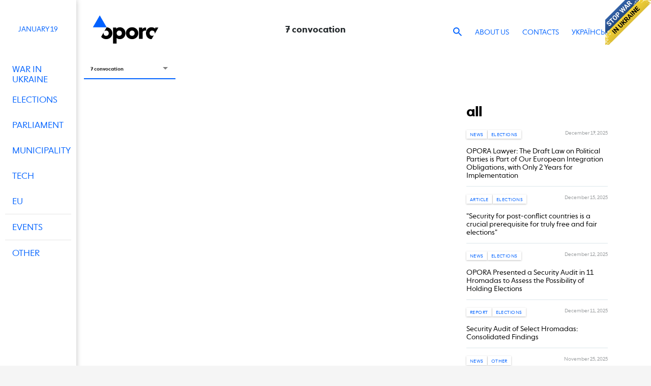

--- FILE ---
content_type: text/html; charset=utf-8
request_url: https://oporaua.org/en/category/parliament/7-sklikannia/
body_size: 9897
content:
<!DOCTYPE html>
<html lang="en">
  <head>
    <title>7 convocation - Civil Network OPORA</title>
    <meta charset="utf-8">
    <meta name="robots" content="index, follow, noarchive">
    <meta name="viewport" content="width=device-width,initial-scale=1,user-scalable=0">
    <meta http-equiv="X-UA-Compatible" content="IE=edge">
    <meta http-equiv="Content-Type" content="text/html; charset=utf-8">
    <meta name="description" content="">
    <link href="https://oporaua.org/en/category/parliament/7-sklikannia" rel="canonical">
    <link rel="mask-icon" href="/includes/icons/safari-pinned-tab.svg" color="#5bbad5">
    <link rel="icon" type="image/png" sizes="32x32" href="/favicon.ico">
    <meta name="csrf-param" content="authenticity_token" />
<meta name="csrf-token" content="j2-Ta0b7YutdMKqPzwrcJupEyFlAF1zVzNzxg5eymHJDW0pJ-h1b6JqdQ-UPODkfTM9s463jTDj_FJdxjUh7Zw" />
    
    <meta property="og:site_name" content="ОПОРА - Громадянська мережа - вибори в Україні - Election in Ukraine">
    <meta property="og:title" content="7 convocation - Civil Network OPORA">
    <meta property="og:type" content="">
    <meta property="og:image" content="">
    <meta property="og:url" content="https://oporaua.org/en/category/parliament/7-sklikannia">
    <script src="https://kit.fontawesome.com/f52f352d90.js" crossorigin="anonymous"></script>

    <link rel="stylesheet" href="/assets/application-c97d5009c37e37b93a87566db8ad1cbdbbbf43e1d110565dc47ba9effd2d2137.css" data-turbo-track="reload" />
    <link rel="stylesheet" href="https://code.jquery.com/ui/1.14.1/themes/base/jquery-ui.css" />
    <script src="/assets/application-b731195faa5b5c2f777dc01e3110eb29e51ccf92a597a54f46990f95c269bb7f.js" data-turbo-track="reload" defer="defer"></script>
    <script src="https://code.jquery.com/jquery-3.3.1.min.js" crossorigin="anonymous" data-turbo-track="reload"></script>
    <script src="/assets/site/plugins-9969bb2b8939d8b8b9004c8d49f80039a5a3661cf90c20237358974bcda65e2f.js" data-turbo-track="reload"></script>
    <script src="/assets/site/script-678505b4c375ae32b48cbdc0cec7023d7450869196216fe77013ced00daa7bfa.js" data-turbo-track="reload"></script>
    <script src="https://code.jquery.com/ui/1.14.1/jquery-ui.js" data-turbo-track="reload"></script>
    <script src="https://cdn.jsdelivr.net/npm/bootstrap@4.2.1/dist/js/bootstrap.min.js" integrity="sha384-B0UglyR+jN6CkvvICOB2joaf5I4l3gm9GU6Hc1og6Ls7i6U/mkkaduKaBhlAXv9k" crossorigin="anonymous"></script>
    <!-- Google tag (gtag.js) -->
<script async src="https://www.googletagmanager.com/gtag/js?id=G-2052ZTJ2JH"></script>
<script>
    window.dataLayer = window.dataLayer || [];
    function gtag(){dataLayer.push(arguments);}
    gtag('js', new Date());

    gtag('config', 'G-2052ZTJ2JH');
</script>
  </head>


  <body class="" id="top">
  <a href="https://savelife.in.ua/donate/" class="stop-war" title="Do something to stop this war! Russians are killing our children and civilians!" target="_blank"></a>
  <div class="preloader" style="display: none;"></div>
      <div class="supreme-wrapper">
          <button
  class="sidebar-toggle" type="button"
  aria-expanded="false" aria-label="Toggle navigation">
  <span class="mobile-cat-bar"></span>
</button>

<!--<button class="sidebar-toggle">
  <div class="bar"></div>
  <div class="bar"></div>
  <div class="bar"></div>
</button>-->
<aside class="sidebar">
  <div class="sidebar-content">
    <!-- button class="sidebar-toggle">
      <div class="bar"></div>
      <div class="bar"></div>
      <div class="bar"></div>
    </button -->
    <div class="aside-date">
      <div>
        <time data-changed="false" data-format="D" title="2026-01-19">
         January 19
        </time>
      </div>
    </div>
    <ul class="aside-nav" id="sidebarCollapse">
          <li >
            <a href="/en/category/viyna">
              <!--Added svg icon-->
              <div class="text">War in Ukraine</div>
</a>              <ul class="collapse-item">
                  <li >
                    <a href="/en/category/viyna/zlochyny/">
                      <div class="text">Crimes</div>
</a>                  </li>
                  <li >
                    <a href="/en/category/viyna/OCCUPIED/">
                      <div class="text">Occupied</div>
</a>                  </li>
                  <li >
                    <a href="/en/category/viyna/War_speeches/">
                      <div class="text">War Speeches</div>
</a>                  </li>
                  <li >
                    <a href="/en/category/viyna/antipropaganda/">
                      <div class="text">Anti-propaganda</div>
</a>                  </li>
                  <li >
                    <a href="/en/category/viyna/pasport-oblasti/">
                      <div class="text">Regions</div>
</a>                  </li>
                  <li >
                    <a href="/en/category/viyna/sustainable-peace-manifesto/">
                      <div class="text">Sustainable Peace Manifesto</div>
</a>                  </li>
                  <li >
                    <a href="/en/category/viyna/demographics/">
                      <div class="text">Demographics</div>
</a>                  </li>
              </ul>
          </li>
          <li >
            <a href="/en/category/vybory">
              <!--Added svg icon-->
              <div class="text">Elections</div>
</a>              <ul class="collapse-item">
                  <li >
                    <a href="/en/category/vybory/parlamentski-vybory/">
                      <div class="text">Parliamentary Elections</div>
</a>                  </li>
                  <li >
                    <a href="/en/category/vybory/vybory-prezydenta/">
                      <div class="text">Presidential Election</div>
</a>                  </li>
                  <li >
                    <a href="/en/category/vybory/mistsevi-vybory/">
                      <div class="text">Local Elections</div>
</a>                  </li>
                  <li >
                    <a href="/en/category/vybory/promozni/">
                      <div class="text">By-elections</div>
</a>                  </li>
                  <li >
                    <a href="/en/category/vybory/partii/">
                      <div class="text">Activities of parties</div>
</a>                  </li>
                  <li >
                    <a href="/en/category/vybory/referendum/">
                      <div class="text">Referendum</div>
</a>                  </li>
              </ul>
          </li>
          <li >
            <a href="/en/category/parliament">
              <!--Added svg icon-->
              <div class="text">Parliament</div>
</a>              <ul class="collapse-item">
                  <li >
                    <a href="/en/category/parliament/7-sklikannia/">
                      <div class="text">7 convocation</div>
</a>                  </li>
                  <li >
                    <a href="/en/category/parliament/8-sklikannia/">
                      <div class="text">8 convocation</div>
</a>                  </li>
                  <li >
                    <a href="/en/category/parliament/rada_9/">
                      <div class="text">9 convocation</div>
</a>                  </li>
                  <li >
                    <a href="https://rada4you.org">
                      <div class="text">Rada4you</div>
</a>                  </li>
                  <li >
                    <a href="/en/category/parliament/subventisii/">
                      <div class="text">Subvention</div>
</a>                  </li>
              </ul>
          </li>
          <li >
            <a href="/en/category/samovriaduvannia">
              <!--Added svg icon-->
              <div class="text">Municipality</div>
</a>              <ul class="collapse-item">
                  <li >
                    <a href="/en/category/samovriaduvannia/partysypatsiia/">
                      <div class="text">Partisipation</div>
</a>                  </li>
              </ul>
          </li>
          <li >
            <a href="/en/category/polit_ad">
              <!--Added svg icon-->
              <div class="text">Tech</div>
</a>          </li>
          <li >
            <a href="/en/category/eu">
              <!--Added svg icon-->
              <div class="text">EU</div>
</a>          </li>
          <li class="bd">
            <a href="/en/announce">
              <!--Added svg icon-->
              <div class="text">Events</div>
</a>              <ul class="collapse-item">
                  <li class=&#39;bb&#39;>
                    <a href="/en/podii">
                      <div class="text"></div>
</a>                  </li>
                  <li class=&#39;bb&#39;>
                    <a href="/en/jobs">
                      <div class="text"></div>
</a>                  </li>
                  <li class=&#39;bb&#39;>
                    <a href="/en/opportunites">
                      <div class="text">Opportunites</div>
</a>                  </li>
              </ul>
          </li>
          <li >
            <a href="/en/category/other">
              <!--Added svg icon-->
              <div class="text">Other</div>
</a>              <ul class="collapse-item">
                  <li >
                    <a href="/en/category/zhitlo">
                      <div class="text">Housing</div>
</a>                  </li>
                  <li >
                    <a href="/en/category/other/osvita/">
                      <div class="text">Education</div>
</a>                  </li>
                  <li >
                    <a href="/en/category/other/forum/">
                      <div class="text">PDF Ukraine</div>
</a>                  </li>
                  <li >
                    <a href="/en/category/video">
                      <div class="text">Video</div>
</a>                  </li>
              </ul>
          </li>
    </ul>
    <ul class="extra-links">
    </ul>
    <div class="d-md-none">
      <ul class="navbar-nav">
            <li class="nav-item ">
              <a class="nav-link" href="/en/about-us">About us</a>
            </li>
            <li class="nav-item ">
              <a class="nav-link" href="/en/page/contacts">Contacts</a>
            </li>
      </ul>
    </div>
  </div>
</aside>
        <div class="wrapper-main">
          <main class="main">
            <nav class="navbar navbar-expand-md navbar-dark ">
  <div class="container container-main">
    <button
      class="navbar-toggler" type="button"
      aria-expanded="false" aria-label="Toggle navigation">
      <span class="mobile-cat-bar"></span>
    </button>
    <a class="navbar-brand" href="/en">

        <svg id="Layer_1" xmlns="http://www.w3.org/2000/svg" xmlns:xlink="http://www.w3.org/1999/xlink" x="0px" y="0px"
             viewBox="0 0 841.9 595.3" style="enable-background:new 0 0 841.9 595.3;" xml:space="preserve">
          <style type="text/css">
              .st0{fill:#0062FF;}
              .st1{fill:#0061FF;}
          </style>
          <g>
            <path d="M229.3,275.5L206,316c4.7-4.5,11.1-7,18.3-7c14.8,0,26.1,10.6,26.1,26.6c0,16-11.3,26.6-26.1,26.6
		c-14.8,0-26.1-10.6-26.1-26.6c0-2.8,0.4-5.3,1-7.8l-25.5,44.1c11.7,15,30.5,23.9,50.6,23.9c33.2,0,62.8-24,62.8-60.2
		C287.1,301.2,260.4,277.8,229.3,275.5"/>
            <path d="M356.5,362.1c-14.8,0-26.1-10.6-26.1-26.6v-1.2c0.7-15.1,11.8-25.4,26.1-25.4c14.8,0,26.1,10.6,26.1,26.6
		C382.7,351.5,371.4,362.1,356.5,362.1 M363.6,275.3c-14.4,0-27.8,5.4-37.9,15.5v-12.7h-32V440h36.7v-55.5
		c9.6,7.5,20.7,11.3,33.2,11.3c29.4,0,55.8-24,55.8-60.2C419.4,299.3,393,275.3,363.6,275.3"/>
            <path d="M486.3,362.1c-14.8,0-26.1-10.6-26.1-26.6c0-16,11.3-26.6,26.1-26.6c14.8,0,26.1,10.6,26.1,26.6
		C512.4,351.5,501.1,362.1,486.3,362.1 M486.3,275.3c-33.2,0-62.8,24-62.8,60.2c0,36.2,29.7,60.2,62.8,60.2s62.8-24,62.8-60.2
		C549.1,299.3,519.4,275.3,486.3,275.3"/>
            <path d="M627.2,278.1h-6.6c-16.7,0-24.9,5.4-31.8,18.8v-18.8h-33.2V393h36.7v-68.5c4.9-10.6,14.1-15.8,29.9-15.8h4.9V278.1z"/>
            <path d="M689,362.1c-14.8,0-26.1-10.6-26.1-26.6c0-16,11.3-26.6,26.1-26.6c14.1,0,25.4,10.4,26.1,25.4v2.4c-0.1,2-0.4,4-0.8,5.8
		l37.2-64.4h-31.7v12.7c-10.1-10.1-23.8-15.5-37.9-15.5c-29.4,0-55.8,24-55.8,60.2c0,36.2,26.4,60.2,55.8,60.2c0.5,0,1.1,0,1.6,0
		l23.3-40.4C702.2,359.7,695.9,362.1,689,362.1"/>
            <polygon class="st1" points="159.9,155.2 90.5,275.5 229.3,275.5 	"/>
          </g>
        </svg>
</a>    <div class="navbar-text nav-title collapse navbar-collapse">
      7 convocation
    </div>
    <div class="nav-search d-md-none">
      <div class="search-toggle">
        <svg width="17" height="17" viewBox="0 0 17 17" fill="none" xmlns="http://www.w3.org/2000/svg">
          <path fill-rule="evenodd" clip-rule="evenodd" d="M12.1517 10.6912H11.38L11.1117 10.4249C12.0594 9.31982 12.6358 7.8872 12.6358 6.31753C12.6358 2.82831 9.80732 0 6.3179 0C2.82847 0 0 2.82831 0 6.31753C0 9.80676 2.82847 12.6351 6.3179 12.6351C7.88765 12.6351 9.31938 12.0597 10.4245 11.113L10.6928 11.3793V12.1491L15.5508 17L17 15.5509L12.1517 10.6912ZM6.31778 10.6913C3.90142 10.6913 1.94385 8.7338 1.94385 6.31759C1.94385 3.90234 3.90142 1.94391 6.31778 1.94391C8.73316 1.94391 10.6917 3.90234 10.6917 6.31759C10.6917 8.7338 8.73316 10.6913 6.31778 10.6913Z" fill="#0062FF" />
        </svg>
      </div>
      <div class="search-popup">
        <form id="searchform" action="/en/search" accept-charset="UTF-8" method="get">
          <input type="text" name="s" id="s" />
          <div class="submit">
            <svg width="17" height="17" viewBox="0 0 17 17" fill="none" xmlns="http://www.w3.org/2000/svg">
              <path fill-rule="evenodd" clip-rule="evenodd" d="M12.1517 10.6912H11.38L11.1117 10.4249C12.0594 9.31982 12.6358 7.8872 12.6358 6.31753C12.6358 2.82831 9.80732 0 6.3179 0C2.82847 0 0 2.82831 0 6.31753C0 9.80676 2.82847 12.6351 6.3179 12.6351C7.88765 12.6351 9.31938 12.0597 10.4245 11.113L10.6928 11.3793V12.1491L15.5508 17L17 15.5509L12.1517 10.6912ZM6.31778 10.6913C3.90142 10.6913 1.94385 8.7338 1.94385 6.31759C1.94385 3.90234 3.90142 1.94391 6.31778 1.94391C8.73316 1.94391 10.6917 3.90234 10.6917 6.31759C10.6917 8.7338 8.73316 10.6913 6.31778 10.6913Z" fill="#0062FF" />
            </svg>
            <input type="submit" id="searchsubmit" value="">
          </div>
          <div class="close">
            <svg width="12" height="12" viewBox="0 0 12 12" xmlns="http://www.w3.org/2000/svg">
              <path fill-rule="evenodd" clip-rule="evenodd" d="M1.8175 0.291016L0.317383 1.79102L4.56055 6.03369L0.337524 10.2563L1.83765 11.7563L6.06067 7.53369L10.3499 11.8225L11.85 10.3225L7.56079 6.03369L11.8038 1.79102L10.3037 0.291016L6.06067 4.53369L1.8175 0.291016Z" />
            </svg>
          </div>
</form>      </div>
      <div class="search-toggle">
          <a class="nav-link" href="/category/parliament/7-sklikannia">UA</a>
      </div>
    </div>
    <div class="collapse navbar-collapse" id="topNav">
      <div class="topNav-wrapper">
      <div class="navbar-text ml-auto">
        <div class="nav-search">
          <div class="search-toggle">
            <svg width="17" height="17" viewBox="0 0 17 17" fill="none" xmlns="http://www.w3.org/2000/svg">
              <path fill-rule="evenodd" clip-rule="evenodd" d="M12.1517 10.6912H11.38L11.1117 10.4249C12.0594 9.31982 12.6358 7.8872 12.6358 6.31753C12.6358 2.82831 9.80732 0 6.3179 0C2.82847 0 0 2.82831 0 6.31753C0 9.80676 2.82847 12.6351 6.3179 12.6351C7.88765 12.6351 9.31938 12.0597 10.4245 11.113L10.6928 11.3793V12.1491L15.5508 17L17 15.5509L12.1517 10.6912ZM6.31778 10.6913C3.90142 10.6913 1.94385 8.7338 1.94385 6.31759C1.94385 3.90234 3.90142 1.94391 6.31778 1.94391C8.73316 1.94391 10.6917 3.90234 10.6917 6.31759C10.6917 8.7338 8.73316 10.6913 6.31778 10.6913Z" fill="#0062FF" />
            </svg>
          </div>
          <div class="search-popup">
            <form id="searchform" action="/en/search" accept-charset="UTF-8" method="get">
              <input type="text" name="s" id="s" />
              <div class="submit">
                <svg width="17" height="17" viewBox="0 0 17 17" fill="none" xmlns="http://www.w3.org/2000/svg">
                  <path fill-rule="evenodd" clip-rule="evenodd" d="M12.1517 10.6912H11.38L11.1117 10.4249C12.0594 9.31982 12.6358 7.8872 12.6358 6.31753C12.6358 2.82831 9.80732 0 6.3179 0C2.82847 0 0 2.82831 0 6.31753C0 9.80676 2.82847 12.6351 6.3179 12.6351C7.88765 12.6351 9.31938 12.0597 10.4245 11.113L10.6928 11.3793V12.1491L15.5508 17L17 15.5509L12.1517 10.6912ZM6.31778 10.6913C3.90142 10.6913 1.94385 8.7338 1.94385 6.31759C1.94385 3.90234 3.90142 1.94391 6.31778 1.94391C8.73316 1.94391 10.6917 3.90234 10.6917 6.31759C10.6917 8.7338 8.73316 10.6913 6.31778 10.6913Z" fill="#0062FF" />
                </svg>
                <input type="submit" id="searchsubmit" value="">
              </div>
              <div class="close">
                <svg width="12" height="12" viewBox="0 0 12 12" xmlns="http://www.w3.org/2000/svg">
                  <path fill-rule="evenodd" clip-rule="evenodd" d="M1.8175 0.291016L0.317383 1.79102L4.56055 6.03369L0.337524 10.2563L1.83765 11.7563L6.06067 7.53369L10.3499 11.8225L11.85 10.3225L7.56079 6.03369L11.8038 1.79102L10.3037 0.291016L6.06067 4.53369L1.8175 0.291016Z" />
                </svg>
              </div>
</form>

          </div>
        </div>
      </div>
      <ul class="navbar-nav">
            <li class="nav-item ">
                <a class="nav-link" href="/en/about-us">About us</a>
            </li>
            <li class="nav-item ">
                <a class="nav-link" href="/en/page/contacts">Contacts</a>
            </li>
      </ul>
      <div class="navbar-text">
        <ul class="navbar-nav">
          <li class="divider"></li>
          <li class="nav-item">
                <a class="nav-link" href="/category/parliament/7-sklikannia">Українська</a>
            </li>
          </ul>
        </div>
      </div>
    </div>
  </div>
</nav>
            
<div class="page-articles">
  <div class="container container-main">

    <div class="page-header-mobile">
      <div class="title">7 convocation</div>
      <a href="#pageFilters" class="btn-filter" aria-expanded="true" data-toggle="collapse" data-target="#pageFilters">
        <i class="ico">
          <svg width="12" height="12" viewBox="0 0 12 12" fill="none" xmlns="http://www.w3.org/2000/svg">
            <path d="M0.439085 5.12623L1.62779 4.92792C1.71418 4.5747 1.84015 4.23705 2.00421 3.92213L1.24324 2.97857C1.08139 2.77917 1.08874 2.49225 1.25937 2.2998L1.73214 1.76771C1.90351 1.57546 2.1877 1.5348 2.40447 1.67175L3.42104 2.31081C3.86816 1.9984 4.37464 1.76771 4.921 1.63385L5.11987 0.438737C5.1616 0.185679 5.38058 0 5.63764 0H6.35009C6.60663 0 6.82634 0.185679 6.86715 0.438737L7.06711 1.63423C7.51883 1.74482 7.94235 1.92335 8.32886 2.15848L9.29563 1.4685C9.50399 1.31964 9.79018 1.34292 9.97201 1.52436L10.4753 2.02807C10.6568 2.2099 10.6801 2.4961 10.5308 2.70446L9.83925 3.67312C10.0722 4.05671 10.2488 4.47784 10.3594 4.92555L11.5613 5.12624C11.814 5.16797 12 5.38697 12 5.64405V6.35596C12 6.61301 11.814 6.83204 11.5613 6.87377L10.3594 7.07446C10.2686 7.44287 10.1368 7.79479 9.96155 8.12108L10.7191 9.0593C10.8803 9.25852 10.8736 9.54562 10.7029 9.7379L10.2305 10.27C10.0592 10.4626 9.77481 10.5025 9.55802 10.3659L8.5268 9.71812C8.09046 10.0166 7.59682 10.2359 7.06711 10.3659L6.86715 11.5612C6.82633 11.8143 6.60663 12 6.35009 12H5.63764C5.38058 12 5.1616 11.8143 5.11987 11.5613L4.92066 10.3659C4.47458 10.2568 4.05643 10.0814 3.67337 9.85032L2.66631 10.5696C2.45832 10.719 2.17192 10.6955 1.99028 10.5135L1.48675 10.01C1.30552 9.82871 1.28098 9.54268 1.43148 9.33393L2.14846 8.32868C1.91488 7.94379 1.73726 7.52192 1.62737 7.07221L0.438684 6.87373C0.185285 6.832 0 6.61299 0 6.35592V5.64401C0.000374794 5.38697 0.185659 5.16797 0.439085 5.12623ZM5.98116 8.25001C7.2235 8.25001 8.23109 7.2422 8.23109 6.00001C8.23109 4.75763 7.2235 3.75 5.98116 3.75C4.73903 3.75 3.73125 4.75763 3.73125 6.00001C3.73125 7.2422 4.73903 8.25001 5.98116 8.25001Z" fill="#2177AB"></path>
          </svg>
        </i>
        Filter
      </a>
    </div>

      <div class="page-filters">
        <div class="js-filters-collapse collapsed collapse" id="pageFilters">
<!--          <select  class="js-selectize filter-item" id="select-type">-->
<!--            <option selected value="">Тип контенту</option>-->
<!--            <option value="announce">Анонси</option>-->
<!--            <option value="blog">Блоги</option>-->
<!--            <option value="statement">Заяви</option>-->
<!--            <option value="report">Звіти</option>-->
<!--            <option value="news">Новини</option>-->
<!--            <option value="article">Статті</option>-->
<!--          </select>-->


        <select  class="js-selectize filter-item select-category" id="select-category">
                <option value="/en/category/parliament">Підкатегорія</option>
                <option selected value="/en/category/parliament/7-sklikannia">7 convocation</option>
                <option value="/en/category/parliament/8-sklikannia">8 convocation</option>
                <option value="/en/category/parliament/rada_9">9 convocation</option>
                <option value="/en/category/parliament/subventisii">Subvention</option>
        </select>



<!--            <select  class="js-selectize filter-item select-category" id="select-category">-->
<!--              <option selected value="/category/vybory/vybory-prezydenta">Підкатегорія</option>-->
<!--              <option value="/category/vybory/vybory-prezydenta/vybory-prezydenta-2010">Вибори Президента 2010</option>-->
<!--              <option value="/category/vybory/vybory-prezydenta/vybory-prezydenta-2014">Вибори Президента 2014</option>-->
<!--              <option value="/category/vybory/vybory-prezydenta/vybory-prezydenta-2019">Вибори Президента 2019</option>-->
<!--              <option value="/category/vybory/vybory-prezydenta/politichni-karti-oblastei-vybory-prezidenta-2014">Політичні карти областей. Вибори Президента 2014</option>-->
<!--            </select>-->
        </div>
      </div>
    <div class="panel-white">

      <div class="row">
        <div class="col-main">
          <div id="moreContent"></div>
          </div>
        <div class="col-aside">
          <div class="sidebar-news-list">
              <div class="section-title"><a href="/en/archive">All</a></div>
              <div class="news-list-card">
  <div class="card-header">
    <div class="category">
  <a class="tag tag-viyna tag-1 type-report" href="/en/news">News</a>
  <a class="tag tag-2 tag-vybory" href="/en/category/vybory">Elections</a>
</div>
    <div class="date">
      <div>
        <time data-changed="false" data-format="D MMMM YYYY" title="2025-12-17 15:13:00 +0200">
          December 17, 2025
        </time>
      </div>
    </div>
  </div>
  <a class="title" href="/en/vybory/opora-lawyer-the-draft-law-on-political-parties-is-part-of-our-european-integration-obligations-with-only-2-years-for-implementation-25889">
    <span>OPORA Lawyer: The Draft Law on Political Parties is Part of Our European Integration Obligations, with Only 2 Years for Implementation</span>
</a></div>
              <div class="news-list-card">
  <div class="card-header">
    <div class="category">
  <a class="tag tag-viyna tag-1 type-report" href="/en/article">Article</a>
  <a class="tag tag-2 tag-vybory" href="/en/category/vybory">Elections</a>
</div>
    <div class="date">
      <div>
        <time data-changed="false" data-format="D MMMM YYYY" title="2025-12-15 11:13:00 +0200">
          December 15, 2025
        </time>
      </div>
    </div>
  </div>
  <a class="title" href="/en/vybory/security-for-post-conflict-countries-is-a-crucial-prerequisite-for-truly-free-and-fair-elections-25882">
    <span>&quot;Security for post-conflict countries is a crucial prerequisite for truly free and fair elections&quot;</span>
</a></div>
              <div class="news-list-card">
  <div class="card-header">
    <div class="category">
  <a class="tag tag-viyna tag-1 type-report" href="/en/news">News</a>
  <a class="tag tag-2 tag-vybory" href="/en/category/vybory">Elections</a>
</div>
    <div class="date">
      <div>
        <time data-changed="false" data-format="D MMMM YYYY" title="2025-12-12 14:39:00 +0200">
          December 12, 2025
        </time>
      </div>
    </div>
  </div>
  <a class="title" href="/en/vybory/opora-presented-a-security-audit-in-11-hromadas-to-assess-the-possibility-of-holding-elections-25880">
    <span>OPORA Presented a Security Audit in 11 Hromadas to Assess the Possibility of Holding Elections</span>
</a></div>
              <div class="news-list-card">
  <div class="card-header">
    <div class="category">
  <a class="tag tag-viyna tag-1 type-report" href="/en/report">Report</a>
  <a class="tag tag-2 tag-vybory" href="/en/category/vybory">Elections</a>
</div>
    <div class="date">
      <div>
        <time data-changed="false" data-format="D MMMM YYYY" title="2025-12-11 14:30:00 +0200">
          December 11, 2025
        </time>
      </div>
    </div>
  </div>
  <a class="title" href="/en/vybory/security-audit-of-select-hromadas-consolidated-findings-25879">
    <span>Security Audit of Select Hromadas: Consolidated Findings</span>
</a></div>
              <div class="news-list-card">
  <div class="card-header">
    <div class="category">
  <a class="tag tag-viyna tag-1 type-report" href="/en/news">News</a>
  <a class="tag tag-2 tag-other" href="/en/category/other">Other</a>
</div>
    <div class="date">
      <div>
        <time data-changed="false" data-format="D MMMM YYYY" title="2025-11-25 16:53:00 +0200">
          November 25, 2025
        </time>
      </div>
    </div>
  </div>
  <a class="title" href="/en/other/the-final-of-the-first-wave-of-the-electoral-integrity-academy-25866">
    <span>The Final of the First Wave of the Electoral Integrity Academy</span>
</a></div>
              <div class="news-list-card">
  <div class="card-header">
    <div class="category">
  <a class="tag tag-viyna tag-1 type-report" href="/en/news">News</a>
  <a class="tag tag-2 tag-eu" href="/en/category/eu">EU</a>
</div>
    <div class="date">
      <div>
        <time data-changed="false" data-format="D MMMM YYYY" title="2025-11-05 10:33:00 +0200">
          November 05, 2025
        </time>
      </div>
    </div>
  </div>
  <a class="title" href="/en/eu/the-european-commission-assessed-ukraine-s-reform-progress-for-2025-25853">
    <span>The European Commission Assessed Ukraine&#39;s Reform Progress for 2025</span>
</a></div>
              <div class="news-list-card">
  <div class="card-header">
    <div class="category">
  <a class="tag tag-viyna tag-1 type-report" href="/en/news">News</a>
  <a class="tag tag-2 tag-vybory" href="/en/category/vybory">Elections</a>
</div>
    <div class="date">
      <div>
        <time data-changed="false" data-format="D MMMM YYYY" title="2025-10-31 18:27:00 +0200">
          October 31, 2025
        </time>
      </div>
    </div>
  </div>
  <a class="title" href="/en/vybory/electoral-campaigns-abroad-international-practice-and-recommendations-for-ukraine-25849">
    <span>Electoral Campaigns Abroad: International Practice and Recommendations for Ukraine</span>
</a></div>
              <div class="news-list-card">
  <div class="card-header">
    <div class="category">
  <a class="tag tag-viyna tag-1 type-report" href="/en/news">News</a>
  <a class="tag tag-2 tag-viyna" href="/en/category/viyna">War in Ukraine</a>
</div>
    <div class="date">
      <div>
        <time data-changed="false" data-format="D MMMM YYYY" title="2025-10-21 12:33:00 +0300">
          October 21, 2025
        </time>
      </div>
    </div>
  </div>
  <a class="title" href="/en/viyna/ukrainian-german-dialogue-in-berlin-joint-steps-for-reform-and-european-integration-25839">
    <span>Ukrainian-German Dialogue in Berlin: Joint Steps for Reform and European Integration</span>
</a></div>
              <div class="news-list-card">
  <div class="card-header">
    <div class="category">
  <a class="tag tag-viyna tag-1 type-report" href="/en/report">Report</a>
  <a class="tag tag-2 tag-viyna" href="/en/category/viyna">War in Ukraine</a>
</div>
    <div class="date">
      <div>
        <time data-changed="false" data-format="D MMMM YYYY" title="2025-10-13 13:18:00 +0300">
          October 13, 2025
        </time>
      </div>
    </div>
  </div>
  <a class="title" href="/en/viyna/rhetoric-of-violence-in-ukrainian-telegram-channels-research-methodology-25830">
    <span>Rhetoric of Violence in Ukrainian Telegram Channels: Research Methodology</span>
</a></div>
              <div class="news-list-card">
  <div class="card-header">
    <div class="category">
  <a class="tag tag-viyna tag-1 type-report" href="/en/article">Article</a>
  <a class="tag tag-2 tag-vybory" href="/en/category/vybory">Elections</a>
</div>
    <div class="date">
      <div>
        <time data-changed="false" data-format="D MMMM YYYY" title="2025-09-30 12:14:00 +0300">
          September 30, 2025
        </time>
      </div>
    </div>
  </div>
  <a class="title" href="/en/vybory/bradshaw-precedent-conclusions-of-the-echr-regarding-the-counteraction-to-foreign-interference-in-elections-25818">
    <span>Bradshaw Precedent: Conclusions of the ECHR regarding the counteraction to foreign interference in elections</span>
</a></div>

          </div>
        </div>

      </div>

    </div>
  </div>
</div>
<!--<script type="text/javascript" src="https://www.oporaua.org/assets/js/select.min.js"></script>-->

<script src="/assets/site/select-9f8d2adee022359722dd8e2156630d27ce70258b8ed7d0996283b12c2a4f0710.js" data-turbo-track="reload"></script>
<script src="/assets/site/announces-3069bd39bf96876c3c0338fbfea5ad00fea0a0e613d06ee1596bb9bd38219eb6.js" data-turbo-track="reload"></script>

          </main>
          <footer>
  <div class="footer-inner">
            <a href="/" class="navbar-brand">
                <svg id="opora-footer-logo-en" width="171" height="74" viewBox="0 0 171 74" fill="none" xmlns="http://www.w3.org/2000/svg">
                  <path d="M20 0L37.3205 30H2.67949L20 0Z" fill="#0062FF"/>
                  <mask id="mask0_2581_1120" style="mask-type:alpha" maskUnits="userSpaceOnUse" x="19" y="30" width="150" height="42">
                    <mask id="mask1_2581_1120" style="mask-type:alpha" maskUnits="userSpaceOnUse" x="19" y="30" width="150" height="42">
                      <path d="M35.82 60.72C27.36 60.72 19.8 54.6 19.8 45.36C19.8 36.12 27.36 30 35.82 30C44.28 30 51.84 36.12 51.84 45.36C51.84 54.6 44.28 60.72 35.82 60.72ZM29.16 45.36C29.16 49.44 32.04 52.14 35.82 52.14C39.6 52.14 42.48 49.44 42.48 45.36C42.48 41.28 39.6 38.58 35.82 38.58C32.04 38.58 29.16 41.28 29.16 45.36ZM52.965 72V30.72H61.125V33.96C63.705 31.38 67.125 30 70.785 30C78.285 30 85.005 36.12 85.005 45.36C85.005 54.6 78.285 60.72 70.785 60.72C67.605 60.72 64.785 59.76 62.325 57.84V72H52.965ZM62.325 45.36C62.325 49.44 65.205 52.14 68.985 52.14C72.765 52.14 75.645 49.44 75.645 45.36C75.645 41.28 72.765 38.58 68.985 38.58C65.325 38.58 62.505 41.22 62.325 45.06V45.36ZM100.735 60.72C92.2748 60.72 84.7148 54.6 84.7148 45.36C84.7148 36.12 92.2748 30 100.735 30C109.195 30 116.755 36.12 116.755 45.36C116.755 54.6 109.195 60.72 100.735 60.72ZM94.0748 45.36C94.0748 49.44 96.9548 52.14 100.735 52.14C104.515 52.14 107.395 49.44 107.395 45.36C107.395 41.28 104.515 38.58 100.735 38.58C96.9548 38.58 94.0748 41.28 94.0748 45.36ZM117.88 60V30.72H126.34V35.52C128.08 32.1 130.18 30.72 134.44 30.72H136.12V38.52H134.86C130.84 38.52 128.5 39.84 127.24 42.54V60H117.88ZM159.105 56.34C156.465 59.16 152.865 60.72 149.025 60.72C141.525 60.72 134.805 54.6 134.805 45.36C134.805 36.12 141.525 30 149.025 30C152.625 30 156.105 31.38 158.685 33.96V30.72H166.845V53.4L168.645 60H160.125L159.105 56.34ZM144.165 45.36C144.165 49.44 147.045 52.14 150.825 52.14C154.425 52.14 157.305 49.56 157.485 45.66V45.06C157.305 41.22 154.425 38.58 150.825 38.58C147.045 38.58 144.165 41.28 144.165 45.36Z" fill="white"/>
                    </mask>
                    <g mask="url(#mask1_2581_1120)">
                      <path d="M111.5 -98L234.043 114.25H-11.0426L111.5 -98Z" fill="white"/>
                    </g>
                  </mask>
                  <g mask="url(#mask0_2581_1120)">
                    <path d="M61 214L229.009 -77H-107.009L61 214Z" fill="white"/>
                  </g>
                </svg>
            </a>
            <nav class="navbar navbar-expand-md pl-0 pr-0">
              <button
                class="navbar-toggler"
                type="button" data-toggle="collapse"
                data-target="#footerNav" aria-controls="footerNav"
                aria-expanded="false" aria-label="Toggle navigation">
                <span class="mobile-cat-bar"></span>
              </button>

              <div class="collapse show navbar-collapse" id="footerNav">
                <ul class="navbar-nav ml-auto">
                  <li class="nav-item">
                  </li>
                      <li class="nav-item">
                        <a class="nav-link" href="/en/about-us">About us</a>
                      </li>
                      <li class="nav-item">
                        <a class="nav-link" href="https://#">Team</a>
                      </li>
                      <li class="nav-item">
                        <a class="nav-link" href="/en/page/audit_report">Audit</a>
                      </li>
                      <li class="nav-item">
                        <a class="nav-link" href="/en/report">Report</a>
                      </li>
                      <li class="nav-item">
                        <a class="nav-link" href="/en/statement">Statement</a>
                      </li>
                      <li class="nav-item">
                        <a class="nav-link" href="/vybory/knigarnia-opori-24026">Bookstore</a>
                      </li>
                      <li class="nav-item">
                        <a class="nav-link" href="/en/partners-and-donors">PARTNERS AND DONORS</a>
                      </li>
                      <li class="nav-item">
                        <a class="nav-link" href="/en/page/contacts">Contacts</a>
                      </li>
                </ul>
              </div>
            </nav>
            <div class="footer-text">
              <p>
                Using of the information from the website of Civil Network &quot;OPORA&quot; is permitted in case of the link (for the web resource - the hyperlink) to oporaua.org. The reprint of the information from other sources (media, our partners) is allowed in case of referring to primary source.
              </p>
            </div>
            <div class="list-social">
              <a href="https://www.youtube.com/channel/UCBRWo-qEHmiV81n5yziHr7g" class="item yt" target="_blank">
                <svg version="1.1" xmlns="http://www.w3.org/2000/svg" xmlns:xlink="http://www.w3.org/1999/xlink" x="0px" y="0px"
                     viewBox="0 0 90 90" style="enable-background:new 0 0 90 90;" xml:space="preserve">
                  <path id="YouTube__x28_alt_x29_" d="M90,26.958C90,19.525,83.979,13.5,76.55,13.5h-63.1C6.021,13.5,0,19.525,0,26.958v36.084
                             C0,70.475,6.021,76.5,13.45,76.5h63.1C83.979,76.5,90,70.475,90,63.042V26.958z M36,60.225V26.33l25.702,16.947L36,60.225z"/>
                </svg>
              </a>
                <a href="https://twitter.com/opora" class="item tw" target="_blank">
                  <svg viewBox="0 0 24 24" aria-hidden="true" class="twitter-x">
                    <g>
                      <path d="M18.244 2.25h3.308l-7.227 8.26 8.502 11.24H16.17l-5.214-6.817L4.99 21.75H1.68l7.73-8.835L1.254 2.25H8.08l4.713 6.231zm-1.161 17.52h1.833L7.084 4.126H5.117z">
                      </path>
                    </g>
                  </svg>
                </a>
              <a href="https://www.instagram.com/cn.opora/" class="item inst" target="_blank">
                <svg version="1.1" xmlns="http://www.w3.org/2000/svg" xmlns:xlink="http://www.w3.org/1999/xlink" x="0px" y="0px" viewBox="0 0 551.034 551.034" style="enable-background:new 0 0 551.034 551.034;" xml:space="preserve">
                  <linearGradient id="instGrad1" gradientUnits="userSpaceOnUse" x1="275.517" y1="4.57" x2="275.517" y2="549.72" gradientTransform="matrix(1 0 0 -1 0 554)">
                    <stop offset="0" style="stop-color:#E09B3D" />
                    <stop offset="0.3" style="stop-color:#C74C4D" />
                    <stop offset="0.6" style="stop-color:#C21975" />
                    <stop offset="1" style="stop-color:#7024C4" />
                  </linearGradient>
                  <linearGradient id="instGrad2" gradientUnits="userSpaceOnUse" x1="275.517" y1="4.57" x2="275.517" y2="549.72" gradientTransform="matrix(1 0 0 -1 0 554)">
                    <stop offset="0" style="stop-color:#E09B3D" />
                    <stop offset="0.3" style="stop-color:#C74C4D" />
                    <stop offset="0.6" style="stop-color:#C21975" />
                    <stop offset="1" style="stop-color:#7024C4" />
                  </linearGradient>
                  <linearGradient id="instGrad3" gradientUnits="userSpaceOnUse" x1="418.31" y1="4.57" x2="418.31" y2="549.72" gradientTransform="matrix(1 0 0 -1 0 554)">
                    <stop offset="0" style="stop-color:#E09B3D" />
                    <stop offset="0.3" style="stop-color:#C74C4D" />
                    <stop offset="0.6" style="stop-color:#C21975" />
                    <stop offset="1" style="stop-color:#7024C4" />
                  </linearGradient>
                  <g id="hover">
                    <path style="fill: url(#instGrad1)" d="M386.878,0H164.156C73.64,0,0,73.64,0,164.156v222.722
                                c0,90.516,73.64,164.156,164.156,164.156h222.722c90.516,0,164.156-73.64,164.156-164.156V164.156
                                C551.033,73.64,477.393,0,386.878,0z M495.6,386.878c0,60.045-48.677,108.722-108.722,108.722H164.156
                                c-60.045,0-108.722-48.677-108.722-108.722V164.156c0-60.046,48.677-108.722,108.722-108.722h222.722
                                c60.045,0,108.722,48.676,108.722,108.722L495.6,386.878L495.6,386.878z" />
                    <path style="fill: url(#instGrad2)" d="M275.517,133C196.933,133,133,196.933,133,275.516s63.933,142.517,142.517,142.517
                                S418.034,354.1,418.034,275.516S354.101,133,275.517,133z M275.517,362.6c-48.095,0-87.083-38.988-87.083-87.083
                                s38.989-87.083,87.083-87.083c48.095,0,87.083,38.988,87.083,87.083C362.6,323.611,323.611,362.6,275.517,362.6z" />
                    <circle style="fill: url(#instGrad3)" cx="418.31" cy="134.07" r="34.15" />
                  </g>
                  <g id="default">
                    <path id="path1" d="M386.878,0H164.156C73.64,0,0,73.64,0,164.156v222.722
                                c0,90.516,73.64,164.156,164.156,164.156h222.722c90.516,0,164.156-73.64,164.156-164.156V164.156
                                C551.033,73.64,477.393,0,386.878,0z M495.6,386.878c0,60.045-48.677,108.722-108.722,108.722H164.156
                                c-60.045,0-108.722-48.677-108.722-108.722V164.156c0-60.046,48.677-108.722,108.722-108.722h222.722
                                c60.045,0,108.722,48.676,108.722,108.722L495.6,386.878L495.6,386.878z" />
                    <path id="path2" d="M275.517,133C196.933,133,133,196.933,133,275.516s63.933,142.517,142.517,142.517
                                S418.034,354.1,418.034,275.516S354.101,133,275.517,133z M275.517,362.6c-48.095,0-87.083-38.988-87.083-87.083
                                s38.989-87.083,87.083-87.083c48.095,0,87.083,38.988,87.083,87.083C362.6,323.611,323.611,362.6,275.517,362.6z" />
                    <circle id="path3" cx="418.31" cy="134.07" r="34.15" />
                  </g>
                </svg>
              </a>
              <a href="https://www.facebook.com/cn.opora" class="item fb" target="_blank">
                <svg width="13" viewBox="0 0 12.3 13" xmlns="http://www.w3.org/2000/svg" fill="#000">
                  <path d="M12.25 1.30859V12.1914C12.25 12.3737 12.1862 12.5286 12.0586 12.6562C11.931 12.8021 11.7669 12.875 11.5664 12.875H8.44922V8.11719H10.0352L10.2812 6.28516H8.44922V5.10938C8.44922 4.79948 8.50391 4.58073 8.61328 4.45312C8.75911 4.28906 9.00521 4.20703 9.35156 4.20703H10.3359V2.53906C9.95312 2.5026 9.47917 2.48438 8.91406 2.48438C8.20312 2.48438 7.62891 2.69401 7.19141 3.11328C6.75391 3.53255 6.53516 4.13411 6.53516 4.91797V6.28516H4.94922V8.11719H6.53516V12.875H0.683594C0.483073 12.875 0.31901 12.8021 0.191406 12.6562C0.0638021 12.5286 0 12.3737 0 12.1914V1.30859C0 1.10807 0.0638021 0.94401 0.191406 0.816406C0.31901 0.688802 0.483073 0.625 0.683594 0.625H11.5664C11.7487 0.625 11.9036 0.688802 12.0312 0.816406C12.1771 0.94401 12.25 1.10807 12.25 1.30859Z" />
                </svg>
              </a>
            </div>
            <form id="searchform" action="/en/search" accept-charset="UTF-8" method="get">
              <input type="text" name="s" id="s" />
              <div class="submit">
                <svg width="17" height="17" viewBox="0 0 17 17" fill="none" xmlns="http://www.w3.org/2000/svg">
                  <path fill-rule="evenodd" clip-rule="evenodd" d="M12.1517 10.6912H11.38L11.1117 10.4249C12.0594 9.31982 12.6358 7.8872 12.6358 6.31753C12.6358 2.82831 9.80732 0 6.3179 0C2.82847 0 0 2.82831 0 6.31753C0 9.80676 2.82847 12.6351 6.3179 12.6351C7.88765 12.6351 9.31938 12.0597 10.4245 11.113L10.6928 11.3793V12.1491L15.5508 17L17 15.5509L12.1517 10.6912ZM6.31778 10.6913C3.90142 10.6913 1.94385 8.7338 1.94385 6.31759C1.94385 3.90234 3.90142 1.94391 6.31778 1.94391C8.73316 1.94391 10.6917 3.90234 10.6917 6.31759C10.6917 8.7338 8.73316 10.6913 6.31778 10.6913Z" fill="#0062FF" />
                </svg>
                <input type="submit" id="searchsubmit" value="">
              </div>
              <div class="close">
                <svg width="12" height="12" viewBox="0 0 12 12" xmlns="http://www.w3.org/2000/svg">
                  <path fill-rule="evenodd" clip-rule="evenodd" d="M1.8175 0.291016L0.317383 1.79102L4.56055 6.03369L0.337524 10.2563L1.83765 11.7563L6.06067 7.53369L10.3499 11.8225L11.85 10.3225L7.56079 6.03369L11.8038 1.79102L10.3037 0.291016L6.06067 4.53369L1.8175 0.291016Z" />
                </svg>
              </div>
</form>    <div class="footer-bottom">
      <div class="container container-main">
        <div class="copy">
          <div class="copy-text">
            © Civil Network OPORA 2006-2026
          </div>
        </div>
      </div>
    </div>
  </div>
</footer>
        </div>
      </div>
          <a href="#" class="go-top">
            <svg width="16" height="16" viewBox="0 0 16 16" fill="none" xmlns="http://www.w3.org/2000/svg">
              <rect x="8.14209" y="0.426514" width="10.9117" height="1.63675" transform="rotate(45 8.14209 0.426514)" fill="white" />
              <rect width="10.9117" height="1.63675" transform="matrix(-0.707107 0.707107 0.707107 0.707107 8.14209 0.426514)" fill="white" />
            </svg>
            <div class="text">Top</div>
          </a>

  <script>(function(){function c(){var b=a.contentDocument||a.contentWindow.document;if(b){var d=b.createElement('script');d.innerHTML="window.__CF$cv$params={r:'9c04bb236898ac58',t:'MTc2ODgwODkxOQ=='};var a=document.createElement('script');a.src='/cdn-cgi/challenge-platform/scripts/jsd/main.js';document.getElementsByTagName('head')[0].appendChild(a);";b.getElementsByTagName('head')[0].appendChild(d)}}if(document.body){var a=document.createElement('iframe');a.height=1;a.width=1;a.style.position='absolute';a.style.top=0;a.style.left=0;a.style.border='none';a.style.visibility='hidden';document.body.appendChild(a);if('loading'!==document.readyState)c();else if(window.addEventListener)document.addEventListener('DOMContentLoaded',c);else{var e=document.onreadystatechange||function(){};document.onreadystatechange=function(b){e(b);'loading'!==document.readyState&&(document.onreadystatechange=e,c())}}}})();</script></body>
</html>


--- FILE ---
content_type: application/javascript
request_url: https://oporaua.org/assets/site/select-9f8d2adee022359722dd8e2156630d27ce70258b8ed7d0996283b12c2a4f0710.js
body_size: 98
content:
$(document).ready(function() {
    if ($('#select-type')[0]) {
        $('#select-type')[0].selectize.on('change', function(val) {
            if (val === '') {
                window.location.href = window.location.href.split('?')[0];
                return;
            }
            window.location.href = window.location.href.split('?')[0] + '?type=' + val;
        });
    }

    if ($('#select-region')[0]) {
        $('#select-region')[0].selectize.on('change', function(val) {
            if (val === '') {
                window.location.href = window.location.href.split('?')[0];
                return;
            }
            window.location.href = window.location.href.split('?')[0] + '?region=' + val;
        });
    }
    if ($('.link-to-val')[0]) {
        $('.link-to-val')[0].selectize.on('change', function(val) {
            if (val === '') return;
            val = val.charAt(0) === '/' ? val : '/' + val;
            window.location.href = window.location.origin + val;
        });
    }

    $('select.select-category').each(function() {
        this.selectize.on('change', function (val) {
             window.location.href = val + window.location.search;
        });
    })
});


--- FILE ---
content_type: application/javascript
request_url: https://oporaua.org/assets/site/announces-3069bd39bf96876c3c0338fbfea5ad00fea0a0e613d06ee1596bb9bd38219eb6.js
body_size: 716
content:
var pageLang = $('html').attr('lang');

// DatePicker locale -- RU
var rangePickerLocaleUA = {
  "format": "DD MMMM",
  "separator": " - ",
  "applyLabel": "Застосувати",
  "cancelLabel": "Відмінити",
  "fromLabel": "Від",
  "toLabel": "До",
  "customRangeLabel": "Custom",
  "weekLabel": "W",
  "daysOfWeek": [
      "Пн",
      "Вт",
      "Ср",
      "Чт",
      "Пт",
      "Сб",
      "Нд"
  ],
  "monthNames": [
      "Січень",
      "Лютий",
      "Березень",
      "Квітень",
      "Травень",
      "Червень",
      "Липень",
      "Серпень",
      "Вересень",
      "Жовтень",
      "Листопад",
      "Грудень"
  ],
};
var rangePickerLocaleEN = {
  "format": "DD MMMM",
  "separator": " - ",
  "applyLabel": "Apply",
  "cancelLabel": "Cancel",
  "fromLabel": "From",
  "toLabel": "To",
  "customRangeLabel": "Custom",
  "weekLabel": "W",
  "daysOfWeek": [
      "Su",
      "Mo",
      "Tu",
      "We",
      "Th",
      "Fr",
      "Sa"
  ],
  "monthNames": [
      "January",
      "February",
      "March",
      "April",
      "May",
      "June",
      "July",
      "August",
      "September",
      "October",
      "November",
      "December"
  ],
};

var rangePickerOptions = {};
if (pageLang == 'uk') {
  moment.locale('ua');
  rangePickerOptions.locale = rangePickerLocaleUA;
} else {
    moment.locale('en');
    rangePickerOptions.locale = rangePickerLocaleEN;
}




rangePickerOptions.startDate  = $('input[name="daterange"]').data('from');
rangePickerOptions.endDate    = $('input[name="daterange"]').data('to');




// Daterangepicker
if ($('input[name="daterange"]').length) {
  $('input[name="daterange"]').daterangepicker(rangePickerOptions, function(start, end, label) {
    console.log("A new date selection was made: " + start.format('YYYY-MM-DD') + ' to ' + end.format('YYYY-MM-DD'));
    //let region = window.location.search.match(/region=(.*)&/) ? window.location.search.match(/region=(.*)&/) : window.location.search.match(/region=(.*)/);
    let search = '?dateFrom=' + start.format('YYYY-MM-DD') + '&dateTo=' + end.format('YYYY-MM-DD');
    //if (region) search += '&region=' + region[1];
    window.location.href = window.location.href.split('?')[0] + search;
  });
}
;
